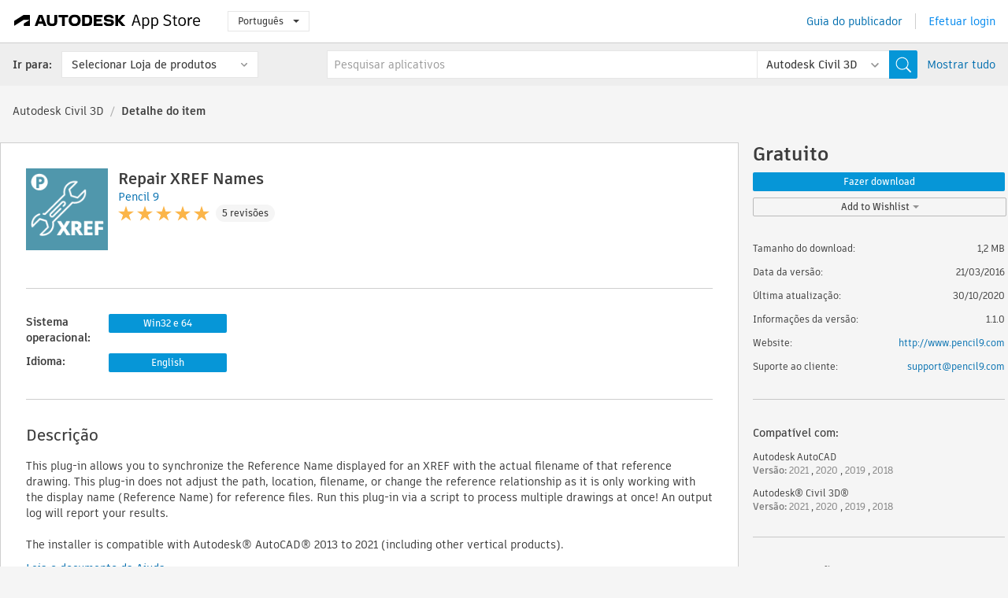

--- FILE ---
content_type: text/html; charset=utf-8
request_url: https://apps.autodesk.com/CIV3D/pt/Detail/Index?id=7777082763497653772&appLang=en&os=Win32_64
body_size: 14083
content:



<!DOCTYPE html>

<html lang="pt">
<head>
    <meta charset="utf-8">
    <meta http-equiv="X-UA-Compatible" content="IE=edge,chrome=1">

    <title>
    Repair XREF Names | Autodesk Civil 3D | Autodesk App Store
</title>
    <meta name="description" content='
    This plug-in can be used with Autodesk® AutoCAD® to synchronize the Reference Name of an XREF with the actual file name of the reference file.
'>
    <meta name="keywords" content='
    Autodesk Application Store, Autodesk App Store, Autodesk Exchange Apps, Autodesk Apps, software da Autodesk, plugin, plug-ins, plug-in, complemento, complementos, Autodesk AutoCAD, Autodesk® Civil 3D®,ACD___Civil, ACD___Learning, ACD___Mapping, ACD___Structural, CIV3D___Civil, CIV3D___Civil Structures, CIV3D___Modeling
'>

    <meta name="author" content="">
    <meta name="viewport" content="width=1032, minimum-scale=0.65, maximum-scale=1.0">



<script>
    var analytics_id;
    var subscription_category;

    var bannedCountry = false;



    var getUrl = window.location;
    var baseUrl = getUrl.protocol + "//" + getUrl.host;


    fetch(baseUrl + '/api/Utils/ValidateCountry', {
        method: 'POST',
        headers: {
            'Content-Type': 'text/plain',
            'X-Requested-With': 'XMLHttpRequest'
        }
    })
        .then(response => response.text())
        .then(data => {
            bannedCountry = data;

            if (bannedCountry === 'False') {

                fetch(baseUrl + '/api/Utils/GetAnalyticsId', {
                    method: 'POST',
                    headers: {
                        'Content-Type': 'text/plain',
                        'X-Requested-With': 'XMLHttpRequest'
                    }
                })
                    .then(response => response.text())
                    .then(data => {
                        analytics_id = data;
                    })
                    .catch(error => {
                        console.error('An error occurred:', error);
                    });




                fetch(baseUrl + '/api/Utils/GetSubscriptionCategory', {
                    method: 'POST',
                    headers: {
                        'Content-Type': 'text/plain',
                        'X-Requested-With': 'XMLHttpRequest'
                    }
                })
                    .then(response => response.text())
                    .then(data => {
                        subscription_category = data;

                        if (!('pendo' in window)) {
                            window.pendo = { _q: [] };
                            for (const func_name of ['initialize', 'identify', 'updateOptions', 'pageLoad', 'track']) {
                                pendo[func_name] = function () {
                                    if (func_name === 'initialize') {
                                        pendo._q.unshift([func_name, ...arguments])
                                    } else {
                                        pendo._q.push([func_name, ...arguments])
                                    }
                                }
                            }
                        }

                        const language = document.cookie.split("; ").find((row) => row.startsWith("appLanguage="))?.split("=")[1];

                        pendo.initialize({
                            visitor: {
                                id: analytics_id,
                                role: (subscription_category === null || subscription_category.trim() === "") ? 'anonymous' : subscription_category,
                                appLanguage: language || 'en'
                            },
                            excludeAllText: true,
                        })

                    })
                    .catch(error => {
                        console.error('An error occurred:', error);
                    });
            }

        })
        .catch(error => {
            console.error('An error occurred:', error);
        });


    

</script>
<script async type="text/javascript" src="//tags.tiqcdn.com/utag/autodesk/apps/prod/utag.js"></script>


                <link rel="alternate" hreflang="cs" href="http://apps.autodesk.com/CIV3D/cs/Detail/Index?id=7777082763497653772&amp;ln=en&amp;os=Win32_64" />
                <link rel="alternate" hreflang="de" href="http://apps.autodesk.com/CIV3D/de/Detail/Index?id=7777082763497653772&amp;ln=en&amp;os=Win32_64" />
                <link rel="alternate" hreflang="en" href="http://apps.autodesk.com/CIV3D/en/Detail/Index?id=7777082763497653772&amp;ln=en&amp;os=Win32_64" />
                <link rel="alternate" hreflang="es" href="http://apps.autodesk.com/CIV3D/es/Detail/Index?id=7777082763497653772&amp;ln=en&amp;os=Win32_64" />
                <link rel="alternate" hreflang="fr" href="http://apps.autodesk.com/CIV3D/fr/Detail/Index?id=7777082763497653772&amp;ln=en&amp;os=Win32_64" />
                <link rel="alternate" hreflang="hu" href="http://apps.autodesk.com/CIV3D/hu/Detail/Index?id=7777082763497653772&amp;ln=en&amp;os=Win32_64" />
                <link rel="alternate" hreflang="it" href="http://apps.autodesk.com/CIV3D/it/Detail/Index?id=7777082763497653772&amp;ln=en&amp;os=Win32_64" />
                <link rel="alternate" hreflang="ja" href="http://apps.autodesk.com/CIV3D/ja/Detail/Index?id=7777082763497653772&amp;ln=en&amp;os=Win32_64" />
                <link rel="alternate" hreflang="ko" href="http://apps.autodesk.com/CIV3D/ko/Detail/Index?id=7777082763497653772&amp;ln=en&amp;os=Win32_64" />
                <link rel="alternate" hreflang="pl" href="http://apps.autodesk.com/CIV3D/pl/Detail/Index?id=7777082763497653772&amp;ln=en&amp;os=Win32_64" />
                <link rel="alternate" hreflang="ru" href="http://apps.autodesk.com/CIV3D/ru/Detail/Index?id=7777082763497653772&amp;ln=en&amp;os=Win32_64" />
                <link rel="alternate" hreflang="zh-CN" href="http://apps.autodesk.com/CIV3D/zh-CN/Detail/Index?id=7777082763497653772&amp;ln=en&amp;os=Win32_64" />
                <link rel="alternate" hreflang="zh-TW" href="http://apps.autodesk.com/CIV3D/zh-TW/Detail/Index?id=7777082763497653772&amp;ln=en&amp;os=Win32_64" />

    <link rel="shortcut icon" href='https://s3.amazonaws.com/apps-build-content/appstore/1.0.0.157-PRODUCTION/Content/images/favicon.ico'>
        <link rel="stylesheet" href='https://s3.amazonaws.com/apps-build-content/appstore/1.0.0.157-PRODUCTION/Content/css/appstore-combined.min.css' />
    
    
    

</head>
<body>
    
    <div id="wrap" class="">
            <header id="header" class="header" role="navigation">
                <div class="header__navbar-container">
                    <div class="header__left-side --hide-from-pdf">
                        <div class="header__logo-wrapper">
                            <a class="header__logo-link" href="/pt" aria-label="Autodesk App Store" title="Autodesk App Store"></a>
                        </div>
                        <div class="header__language-wrapper --hide-from-pdf">

<div class="btn-group language-changer">
    <button type="button" class="btn btn-default dropdown-toggle" data-toggle="dropdown">
        Portugu&#234;s
        <span class="caret"></span>
    </button>
    <ul class="dropdown-menu" role="menu">
            <li data-language="cs" class="lang-selectable">
                <a>Čeština</a>
            </li>
            <li data-language="de" class="lang-selectable">
                <a>Deutsch</a>
            </li>
            <li data-language="fr" class="lang-selectable">
                <a>Fran&#231;ais</a>
            </li>
            <li data-language="en" class="lang-selectable">
                <a>English</a>
            </li>
            <li data-language="es" class="lang-selectable">
                <a>Espa&#241;ol</a>
            </li>
            <li data-language="hu" class="lang-selectable">
                <a>Magyar</a>
            </li>
            <li data-language="it" class="lang-selectable">
                <a>Italiano</a>
            </li>
            <li data-language="ja" class="lang-selectable">
                <a>日本語</a>
            </li>
            <li data-language="ko" class="lang-selectable">
                <a>한국어</a>
            </li>
            <li data-language="pl" class="lang-selectable">
                <a>Polski</a>
            </li>
            <li data-language="pt" class="hover">
                <a>Portugu&#234;s</a>
            </li>
            <li data-language="ru" class="lang-selectable">
                <a>Русский</a>
            </li>
            <li data-language="zh-CN" class="lang-selectable">
                <a>简体中文</a>
            </li>
            <li data-language="zh-TW" class="lang-selectable">
                <a>繁體中文</a>
            </li>
    </ul>
    
</div>                        </div>
                    </div>

                    <div class="header__right-side --hide-from-pdf">


<div class="collapse navbar-collapse pull-right login-panel" id="bs-example-navbar-collapse-l">
    <ul class="nav navbar-nav navbar-right">
        <li>
            <a href="https://damassets.autodesk.net/content/dam/autodesk/www/pdfs/app-store-getting-started-guide.pdf" target="_blank">Guia do publicador</a>
        </li>

            <!--<li>
                <nav class="user-panel">-->
                        <!--<a id="get_started_button" data-autostart="false" tabindex="0" role="button"
                              data-href='/Authentication/AuthenticationOauth2?returnUrl=%2Fiframe_return.htm%3Fgoto%3Dhttps%253a%252f%252fapps.autodesk.com%253a443%252fCIV3D%252fpt%252fDetail%252fIndex%253fid%253d7777082763497653772%2526appLang%253den%2526os%253dWin32_64&amp;isImmediate=false&amp;response_type=id_token&amp;response_mode=form_post&amp;client_id=bVmKFjCVzGk3Gp0A0c4VQd3TBNAbAYj2&amp;redirect_uri=http%3A%2F%2Fappstore-local.autodesk.com%3A1820%2FAuthentication%2FAuthenticationOauth2&amp;scope=openid&amp;nonce=12321321&amp;state=12321321&amp;prompt=login'>
                            Efetuar login
                        </a>-->
                <!--</nav>
            </li>-->
            <li>
                <nav class="user-panel">
                    <ul>


                        <a href="/Authentication/AuthenticationOauth2?returnUrl=%2Fiframe_return.htm%3Fgoto%3Dhttps%253a%252f%252fapps.autodesk.com%253a443%252fCIV3D%252fpt%252fDetail%252fIndex%253fid%253d7777082763497653772%2526appLang%253den%2526os%253dWin32_64&amp;isImmediate=false&amp;response_type=id_token&amp;response_mode=form_post&amp;client_id=bVmKFjCVzGk3Gp0A0c4VQd3TBNAbAYj2&amp;redirect_uri=http%3A%2F%2Fappstore-local.autodesk.com%3A1820%2FAuthentication%2FAuthenticationOauth2&amp;scope=openid&amp;nonce=12321321&amp;state=12321321">
                            Efetuar login
                        </a>

                    </ul>
                </nav>
            </li>
    </ul>
</div>                    </div>
                </div>
                    <div class="navbar navbar-toolbar">
                        <div class="navbar-toolbar__left-side">
                            <div class="navbar__dropdown-label-wrapper">
                                <span class="navbar__dropdown-label">Ir para:</span>
                            </div>
                            <div class="navbar__dropdown-wrapper">
                                <div class="btn-group">
                                    <button type="button" class="btn btn-default dropdown-toggle dropdown-toggle--toolbar" data-toggle="dropdown">
                                        Selecionar Loja de produtos
                                    </button>
                                    <ul class="dropdown-menu dropdown-menu-store" currentstore="CIV3D" role="menu">
                                            <li data-submenu-id="submenu-ACD">
                                                <a class="first-a" ga-storeid="Detail--ACD" href="/ACD/pt/Home/Index">
                                                    AutoCAD
                                                </a>
                                            </li>
                                            <li data-submenu-id="submenu-RVT">
                                                <a class="first-a" ga-storeid="Detail--RVT" href="/RVT/pt/Home/Index">
                                                    Revit
                                                </a>
                                            </li>
                                            <li data-submenu-id="submenu-BIM360">
                                                <a class="first-a" ga-storeid="Detail--BIM360" href="/BIM360/pt/Home/Index">
                                                    ACC &amp; BIM360
                                                </a>
                                            </li>
                                            <li data-submenu-id="submenu-FORMIT">
                                                <a class="first-a" ga-storeid="Detail--FORMIT" href="/FORMIT/pt/Home/Index">
                                                    FormIt
                                                </a>
                                            </li>
                                            <li data-submenu-id="submenu-SPCMKR">
                                                <a class="first-a" ga-storeid="Detail--SPCMKR" href="/SPCMKR/pt/Home/Index">
                                                    Forma
                                                </a>
                                            </li>
                                            <li data-submenu-id="submenu-INVNTOR">
                                                <a class="first-a" ga-storeid="Detail--INVNTOR" href="/INVNTOR/pt/Home/Index">
                                                    Inventor
                                                </a>
                                            </li>
                                            <li data-submenu-id="submenu-FUSION">
                                                <a class="first-a" ga-storeid="Detail--FUSION" href="/FUSION/pt/Home/Index">
                                                    Fusion
                                                </a>
                                            </li>
                                            <li data-submenu-id="submenu-3DSMAX">
                                                <a class="first-a" ga-storeid="Detail--3DSMAX" href="/3DSMAX/pt/Home/Index">
                                                    3ds Max
                                                </a>
                                            </li>
                                            <li data-submenu-id="submenu-MAYA">
                                                <a class="first-a" ga-storeid="Detail--MAYA" href="/MAYA/pt/Home/Index">
                                                    Maya
                                                </a>
                                            </li>
                                            <li data-submenu-id="submenu-RSA">
                                                <a class="first-a" ga-storeid="Detail--RSA" href="/RSA/pt/Home/Index">
                                                    Robot Structural Analysis
                                                </a>
                                            </li>
                                            <li data-submenu-id="submenu-ADSTPR">
                                                <a class="first-a" ga-storeid="Detail--ADSTPR" href="/ADSTPR/pt/Home/Index">
                                                    Autodesk Advance Steel
                                                </a>
                                            </li>
                                            <li data-submenu-id="submenu-ARCH">
                                                <a class="first-a" ga-storeid="Detail--ARCH" href="/ARCH/pt/Home/Index">
                                                    AutoCAD Architecture
                                                </a>
                                            </li>
                                            <li data-submenu-id="submenu-CIV3D">
                                                <a class="first-a" ga-storeid="Detail--CIV3D" href="/CIV3D/pt/Home/Index">
                                                    Autodesk Civil 3D
                                                </a>
                                            </li>
                                            <li data-submenu-id="submenu-MEP">
                                                <a class="first-a" ga-storeid="Detail--MEP" href="/MEP/pt/Home/Index">
                                                    AutoCAD MEP
                                                </a>
                                            </li>
                                            <li data-submenu-id="submenu-AMECH">
                                                <a class="first-a" ga-storeid="Detail--AMECH" href="/AMECH/pt/Home/Index">
                                                    AutoCAD Mechanical
                                                </a>
                                            </li>
                                            <li data-submenu-id="submenu-MAP3D">
                                                <a class="first-a" ga-storeid="Detail--MAP3D" href="/MAP3D/pt/Home/Index">
                                                    AutoCAD Map 3D
                                                </a>
                                            </li>
                                            <li data-submenu-id="submenu-ACAD_E">
                                                <a class="first-a" ga-storeid="Detail--ACAD_E" href="/ACAD_E/pt/Home/Index">
                                                    AutoCAD Electrical
                                                </a>
                                            </li>
                                            <li data-submenu-id="submenu-PLNT3D">
                                                <a class="first-a" ga-storeid="Detail--PLNT3D" href="/PLNT3D/pt/Home/Index">
                                                    AutoCAD Plant 3D
                                                </a>
                                            </li>
                                            <li data-submenu-id="submenu-ALIAS">
                                                <a class="first-a" ga-storeid="Detail--ALIAS" href="/ALIAS/pt/Home/Index">
                                                    Alias
                                                </a>
                                            </li>
                                            <li data-submenu-id="submenu-NAVIS">
                                                <a class="first-a" ga-storeid="Detail--NAVIS" href="/NAVIS/pt/Home/Index">
                                                    Navisworks
                                                </a>
                                            </li>
                                            <li data-submenu-id="submenu-VLTC">
                                                <a class="first-a" ga-storeid="Detail--VLTC" href="/VLTC/pt/Home/Index">
                                                    Vault
                                                </a>
                                            </li>
                                            <li data-submenu-id="submenu-SCFD">
                                                <a class="first-a" ga-storeid="Detail--SCFD" href="/SCFD/pt/Home/Index">
                                                    Simulation
                                                </a>
                                            </li>
                                    </ul>
                                </div>
                            </div>
                        </div>
                        <div class="navbar-toolbar__right-side">
                            <div id="search-plugin" class="pull-right detail-search-suggestion">


<div class="search-type-area">
    <label id="search-apps-placeholder-hint" hidden="hidden">Pesquisar aplicativos</label>
    <label id="search-publishers-placeholder-hint" hidden="hidden">Pesquisar fornecedores</label>

        <span class="search-type search-type-hightlighted" id="search-apps">Aplicativos</span>
        <span class="search-type search-type-unhightlighted" id="search-publishers">Fornecedores</span>
</div>

<div class="search-form-wrapper">
    <form id="search-form" class="normal-search Detail" name="search-form" action="/CIV3D/pt/List/Search" method="get">
        <input type="hidden" name="isAppSearch" value="True" />
        <div id="search">
            <div class="search-wrapper">
                <div class="search-form-content">
                    <div class="nav-right">
                        <div class="nav-search-scope">
                            <div class="nav-search-facade" data-value="search-alias=aps">
                                AutoCAD<span class="caret"></span>
                            </div>
                            <select name="searchboxstore" id="search-box-store-selector" class="search-box-store-selector">
                                        <option value="All" >Todos os aplicativos</option>
                                        <option value="ACD" >AutoCAD</option>
                                        <option value="RVT" >Revit</option>
                                        <option value="BIM360" >ACC &amp; BIM360</option>
                                        <option value="FORMIT" >FormIt</option>
                                        <option value="SPCMKR" >Forma</option>
                                        <option value="INVNTOR" >Inventor</option>
                                        <option value="FUSION" >Fusion</option>
                                        <option value="3DSMAX" >3ds Max</option>
                                        <option value="MAYA" >Maya</option>
                                        <option value="RSA" >Robot Structural Analysis</option>
                                        <option value="ADSTPR" >Autodesk Advance Steel</option>
                                        <option value="ARCH" >AutoCAD Architecture</option>
                                        <option value="CIV3D" selected=&quot;selected&quot;>Autodesk Civil 3D</option>
                                        <option value="MEP" >AutoCAD MEP</option>
                                        <option value="AMECH" >AutoCAD Mechanical</option>
                                        <option value="MAP3D" >AutoCAD Map 3D</option>
                                        <option value="ACAD_E" >AutoCAD Electrical</option>
                                        <option value="PLNT3D" >AutoCAD Plant 3D</option>
                                        <option value="ALIAS" >Alias</option>
                                        <option value="NAVIS" >Navisworks</option>
                                        <option value="VLTC" >Vault</option>
                                        <option value="SCFD" >Simulation</option>
                            </select>
                        </div>
                        <div class="nav-search-submit">
                            <button class="search-form-submit nav-input" type="submit"></button>
                        </div>


                        <input id="facet" name="facet" type="hidden" value="" />
                        <input id="collection" name="collection" type="hidden" value="" />
                        <input id="sort" name="sort" type="hidden" value="" />
                    </div><!-- nav-right -->
                    <div class="nav-fill">
                        <div class="nav-search-field">
                            <input autocomplete="off" class="search-form-keyword" data-query="" id="query-term" name="query" placeholder="Pesquisar aplicativos" size="45" type="text" value="" />
                            <input type="hidden" id="for-cache-search-str">
                            <ul id="search-suggestions-box" class="search-suggestions-box-ul" hidden="hidden"></ul>
                        </div>
                    </div>
                </div>
            </div>
        </div>
    </form>

        <div class="show-all-wrapper">
            <span class="show_all">Mostrar tudo</span>
        </div>
</div>
                            </div>
                        </div>
                    </div>
            </header>

        

    <!-- neck -->
    <div id="neck">
        <div class="neck-content">
            <div class="breadcrumb">
                                <a href="https://apps.autodesk.com/CIV3D/pt/Home/Index">Autodesk Civil 3D</a>
                            <span class="breadcrumb-divider">/</span>
                            <span class="last">Detalhe do item</span>
            </div>
        </div>
    </div>
    <!-- end neck -->



            <link rel="stylesheet" href='https://s3.amazonaws.com/apps-build-content/appstore/1.0.0.157-PRODUCTION/Content/css/lib/fs.stepper.css' />





<style>
    .button {
        background-color: #4CAF50; /* Green */
        border: none;
        color: white;
        padding: 15px 32px;
        text-align: center;
        text-decoration: none;
        display: inline-block;
        font-size: 16px;
        margin: 4px 2px;
        cursor: pointer;
    }

    .button1 {
        border-radius: 2px;
    }

    .button2 {
        border-radius: 4px;
    }

    .button3 {
        border-radius: 8px;
    }

    .button4 {
        border-radius: 12px;
    }

    .button5 {
        border-radius: 50%;
    }
</style>
<div id="modal_blocks" style="display:none">
    <fieldset>
        <div class="container">
            <div class="row">
                <div class="col-xs-12">

                    <div class="modal fade" tabindex="-1" id="loginModal"
                         data-keyboard="false" data-backdrop="static" style=" width: 339px; height: 393px;">
                        <div class="main">
                            <h3 class="title" style="font-weight: 100; font-size: 28px; margin-bottom: 48px; border-bottom: 1px solid black; padding: 20px 0px 19px 56px;">
                                Unavailable<button style=" font-size: 54px; margin-right: 32px; padding: 10px 21px 7px 3px; font-weight: 100;" type="button" class="close" data-dismiss="modal">
                                    ×
                                </button>
                            </h3>

                            <div class="message" style="font-size: 23px; font-weight: 100; padding: 17px 26px 41px 55px; ">
                                <h4 style="font-weight: 100;">This product is not currently available in your region.</h4>
                            </div>
                        </div>
                    </div>

                </div>
            </div>
        </div>
    </fieldset>
</div>

<!-- main -->
<div id="main" class="detail-page clearfix detail-main">
    <!-- quicklinks end -->
    <div id="content">
        <div id="content-wrapper">
            <div class="app-details" id="detail">
                <div style="display:none !important;" class="id_ox"></div>
                <div style="display:none !important;" class="Email_ox"></div>
                <div style="display:none !important;" class="Name_ox"></div>
                <div class="app-details__info">
                    <div class="app-details__image-wrapper">
                        <img class="app-details__image" src="https://autodesk-exchange-apps-v-1-5-staging.s3.amazonaws.com/data/content/files/images/FU7BJKS52VKZ/7777082763497653772/resized_0f1e660a-57a7-40a5-9a44-ef96cb1fa189_.png?AWSAccessKeyId=AKIAWQAA5ADROJBNX5E4&amp;Expires=1768493484&amp;response-content-disposition=inline&amp;response-content-type=image%2Fpng&amp;Signature=iqMZVm6mlFP%2BdKHmuGzWt%2B8PQMQ%3D" alt="Repair XREF Names" />
                    </div>
                    <div class="app-details__app-info" id="detail-info">
                        <div class="app-details__app-info-top">
                            <div class="app-details__title-wrapper">
                                <h1 class="app-details__title" id="detail-title" title="Repair XREF Names">Repair XREF Names</h1>

                            </div>
                            <div class="app-details__publisher-link-wrapper">
                                <a class="app-details__publisher-link" href="/pt/Publisher/PublisherHomepage?ID=FU7BJKS52VKZ" target="_blank">
                                    <span class="seller">Pencil 9</span>
                                </a>
                            </div>
                            <div class="app-details__rating-wrapper" id="detail-rating">
<input id="rating" name="rating" type="hidden" value="4,8" />
<div class="card__rating card__rating--small">
  <div class="star-rating-control">
          <div class="star-on star-rating"></div>
          <div class="star-on star-rating"></div>
          <div class="star-on star-rating"></div>
          <div class="star-on star-rating"></div>
          <div class="star-on star-rating"></div>
  </div>
</div>                                <a class="app-details__rating-link" href="#reviews">
                                    <span class="app-details__reviews-count reviews-count">5 revis&#245;es</span>
                                </a>
                            </div>
                        </div>

                        <div class="app-details__app-info-bottom">
                            <div class="app-details__icons-wrapper icons-cont">
                                <div class="badge-div">


<div class="product-badge-div-placeholder">
</div>


<div class="s-price-cont s-price-cont-hidden">

        <span class="price">Gratuito</span>
</div>                                </div>
                                
                            </div>
                        </div>
                    </div>
                </div>

                <div id="extra" class="app-details__extras" data-basicurl="https://apps.autodesk.com/CIV3D/pt/Detail/Index?id=">
                    <div class="app-details__versions-wrapper">
                            <div class="app-details__versions detail-versions-cont">
                                <div class="detail-version-cat">Sistema operacional:</div>
                                <div class="detail-versions">
                                                <button class="flat-button flat-button-normal flat-button-slim app-os-default-btn" data-os="Win32_64">Win32 e 64</button>
                                </div>
                            </div>

                        <div class="app-details__versions detail-versions-cont">
                            <div class="detail-version-cat">Idioma:</div>
                            <div class="detail-versions">
                                                <button class="flat-button flat-button-normal flat-button-slim app-lang-default-btn" data-lang="en" data-os="Win32_64">English</button>
                            </div>
                        </div>
                    </div>

                    <div class="app-details__app-description">
                        <h2>Descri&#231;&#227;o</h2>
                        <div class="description">
                            <p>This plug-in allows you to synchronize the Reference Name displayed for an XREF with the actual filename of that reference drawing. This plug-in does not adjust the path, location, filename, or change the reference relationship as it is only working with the display name (Reference Name) for reference files. Run this plug-in via a script to process multiple drawings at once! An output log will report your results.</p>
<p>&nbsp;</p>
<p>The installer is compatible with Autodesk&reg; AutoCAD&reg; 2013 to 2021 (including other vertical products).</p>
                        </div>

                            <div class="description">
                                <a class="helpdoc" target="_blank" href="https://apps.autodesk.com/CIV3D/en/Detail/HelpDoc?appId=7777082763497653772&amp;appLang=en&amp;os=Win32_64">Leia o documento da Ajuda</a>
                            </div>
                    </div>

                    <div class="app-details__app-about-version">
                            <h2>Sobre esta vers&#227;o</h2>
                            <div class="description">
                                <div class="version-title">Vers&#227;o 1.1.0, 30/10/2020</div>
                                <div style="margin-top: 10px; white-space: pre-wrap;">Added 2020 and 2021 support</div>
                            </div>

                    </div>
                </div>


<div id="screenshots">
        <h2 class="title">Capturas de tela e v&#237;deos</h2>
        <div class="preview-container">
            <div class="preview-prev" style="display: none;"></div>
            <div class="preview-next" style=""></div>
            <div class="preview-overlay">
                <div class="center-icon"></div>
            </div>
            <img id="image-viewer"/>
            <iframe id="video-viewer" scrolling="no" style="display:none;height:508px;" frameborder="0" allowfullscreen webkitallowfullscreen></iframe>
        </div>
        <div class="text-container">
            <span class="title"></span>
            <br/>
            <span class="description"></span>
        </div>
        <ul id="mycarousel" class="jcarousel-skin-tango">
            <li>
			    <div class="img-container">
                        <a href="https://autodesk-exchange-apps-v-1-5-staging.s3.amazonaws.com/data/content/files/images/FU7BJKS52VKZ/APP21eaa39d75594c7ea310658e1436d890/original_d136ec69-7417-4068-824e-0cb0629bde4e_.jpg?AWSAccessKeyId=AKIAWQAA5ADROJBNX5E4&amp;Expires=1768573747&amp;response-content-disposition=inline&amp;response-content-type=image%2Fpng&amp;Signature=1gxPrGwb8adh7QGcKONgPck79NI%3D" data-title="" data-type="image" data-desc="Reference Names out of synch with actual filenames">
                            <img src="https://autodesk-exchange-apps-v-1-5-staging.s3.amazonaws.com/data/content/files/images/FU7BJKS52VKZ/APP21eaa39d75594c7ea310658e1436d890/original_d136ec69-7417-4068-824e-0cb0629bde4e_.jpg?AWSAccessKeyId=AKIAWQAA5ADROJBNX5E4&amp;Expires=1768573747&amp;response-content-disposition=inline&amp;response-content-type=image%2Fpng&amp;Signature=1gxPrGwb8adh7QGcKONgPck79NI%3D" alt="" />
                        </a>
			    </div>
		    </li>
            <li>
			    <div class="img-container">
                        <a href="https://autodesk-exchange-apps-v-1-5-staging.s3.amazonaws.com/data/content/files/images/FU7BJKS52VKZ/APP21eaa39d75594c7ea310658e1436d890/original_87a06268-60d9-404e-b2da-d1f64e04ff4f_.jpg?AWSAccessKeyId=AKIAWQAA5ADROJBNX5E4&amp;Expires=1768573747&amp;response-content-disposition=inline&amp;response-content-type=image%2Fpng&amp;Signature=96m%2F0%2BbkRtBts5MC%2FA6uTQTk%2BUA%3D" data-title="" data-type="image" data-desc="Sample output in the log file after running app">
                            <img src="https://autodesk-exchange-apps-v-1-5-staging.s3.amazonaws.com/data/content/files/images/FU7BJKS52VKZ/APP21eaa39d75594c7ea310658e1436d890/original_87a06268-60d9-404e-b2da-d1f64e04ff4f_.jpg?AWSAccessKeyId=AKIAWQAA5ADROJBNX5E4&amp;Expires=1768573747&amp;response-content-disposition=inline&amp;response-content-type=image%2Fpng&amp;Signature=96m%2F0%2BbkRtBts5MC%2FA6uTQTk%2BUA%3D" alt="" />
                        </a>
			    </div>
		    </li>
            <li>
			    <div class="img-container">
                        <a href="https://autodesk-exchange-apps-v-1-5-staging.s3.amazonaws.com/data/content/files/images/FU7BJKS52VKZ/APP21eaa39d75594c7ea310658e1436d890/original_4d51df1a-0432-47f3-89fb-0ea54fe78998_.jpg?AWSAccessKeyId=AKIAWQAA5ADROJBNX5E4&amp;Expires=1768573747&amp;response-content-disposition=inline&amp;response-content-type=image%2Fpng&amp;Signature=7hsPtKwiNLlme5AOp9bjEP1Q2wg%3D" data-title="" data-type="image" data-desc="Reference names back in synch with actual filenames">
                            <img src="https://autodesk-exchange-apps-v-1-5-staging.s3.amazonaws.com/data/content/files/images/FU7BJKS52VKZ/APP21eaa39d75594c7ea310658e1436d890/original_4d51df1a-0432-47f3-89fb-0ea54fe78998_.jpg?AWSAccessKeyId=AKIAWQAA5ADROJBNX5E4&amp;Expires=1768573747&amp;response-content-disposition=inline&amp;response-content-type=image%2Fpng&amp;Signature=7hsPtKwiNLlme5AOp9bjEP1Q2wg%3D" alt="" />
                        </a>
			    </div>
		    </li>
	    </ul>
        
</div>
            </div>

<div id="reviews">
  <h2>Coment&#225;rios dos clientes</h2>
        <div class="reviews-stars">
<input id="rating" name="rating" type="hidden" value="4,8" />
<div class="card__rating card__rating--small">
  <div class="star-rating-control">
          <div class="star-on star-rating"></div>
          <div class="star-on star-rating"></div>
          <div class="star-on star-rating"></div>
          <div class="star-on star-rating"></div>
          <div class="star-on star-rating"></div>
  </div>
</div>            <div class="reviews-stars__reviews-count reviews-count">5 revis&#245;es</div>
        </div>
        <div class="reviews-info">
                <span class="comment signin_linkOauth2" data-href='/Authentication/AuthenticationOauth2?returnUrl=%2Fiframe_return.htm%3Fgoto%3D%252fCIV3D%252fpt%252fDetail%252fIndex%253fid%253d7777082763497653772%2526appLang%253den%2526os%253dWin32_64&amp;isImmediate=false'>
                    efetue login para escrever coment&#225;rios
                </span>
                <a class="get-tech-help" href="mailto:support@pencil9.com">Obter ajuda t&#233;cnica</a>
        </div>

  <div id="comments">
    <div id="comments-container">
        <ul id="comments-list">
                <li class="comment-item">
                    <div class="comment-rate">
<input id="rating" name="rating" type="hidden" value="5" />
<div class="card__rating card__rating--small">
  <div class="star-rating-control">
          <div class="star-on star-rating"></div>
          <div class="star-on star-rating"></div>
          <div class="star-on star-rating"></div>
          <div class="star-on star-rating"></div>
          <div class="star-on star-rating"></div>
  </div>
</div>                            <span class="comment-subject" id="1106951099746896532">Updated 2022</span>
                    </div>
                    <div class="comment-info">
                        <div class="comment-info__wrapper">
                            <span class="comment-name">Herbert Muller | </span>
                            <span class="comment-date">agosto 20, 2021</span>
                                <span class="veirified-download">Download confirmado</span>
                                <a class="whats-verified-download" data-href="/pt/Public/WhatsVerifiedDownload">(O que &#233; isto?)</a>
                        </div>
                        
                        <div class="comment-description">
                            <p><p><span style="color: #595959; font-family: Arial, Verdana, sans-serif; font-size: 13px; background-color: #f8f8f8;">Please update to the AUTOCAD2022</span></p></p>
                        </div>
                    </div>
                    <div class="write-a-comment">
                        <span class="write-comment-link comment-action signin_linkOauth2 iframe"
                              data-href="/Authentication/AuthenticationOauth2?returnUrl=%2Fiframe_return.htm%3Fgoto%3Dhttp%3A%2F%2Fapps.autodesk.com%2FCIV3D%2Fpt%2FDetail%2FIndex%3Fid%3D7777082763497653772%26appLang%3Den%26os%3DWin32_64&amp;isImmediate=false">
                            Responder
                        </span>
                        <form class="sub-comment-form sub-comment-form-hidden" method="post" action="/pt/Comment/DoComment">
                            <input id="commentId" name="commentId" type="hidden" value="" />
                            <input id="appId" name="appId" type="hidden" value="7777082763497653772" />
                            <input id="appName" name="appName" type="hidden" value="Repair XREF Names" />
                            <input id="title" name="title" type="hidden" value="" />
                            <input id="repliedid" name="repliedid" type="hidden" value="1106951099746896532" />
                            <input id="description" name="description" type="hidden" value="" />
                            <input id="appPublisherId" name="appPublisherId" type="hidden" value="FU7BJKS52VKZ" />
                            <input id="storeId" name="storeId" type="hidden" value="CIV3D" />
                            <input id="appLang" name="appLang" type="hidden" value="en" />

                            <textarea rows="5" cols="104" name="CommentByUser" class="sub-comment-textarea"></textarea>
                            <div class="textarea-submit-buttons-wrapper">
                                <input type="button" class="write-a-comment-cancel fresh-button fresh-button--secondary" value="Cancelar" />
                                <input class="write-comment-form-submit fresh-button fresh-button--primary" type="button" value="Enviar" />
                            </div>
                        </form>
                    </div>
                    <div class="add-sub-comments">
                        <div class="all-sub-comments">
                        </div>
                        
                    </div>
                </li>
                    <hr/>
                <li class="comment-item">
                    <div class="comment-rate">
<input id="rating" name="rating" type="hidden" value="5" />
<div class="card__rating card__rating--small">
  <div class="star-rating-control">
          <div class="star-on star-rating"></div>
          <div class="star-on star-rating"></div>
          <div class="star-on star-rating"></div>
          <div class="star-on star-rating"></div>
          <div class="star-on star-rating"></div>
  </div>
</div>                            <span class="comment-subject" id="9200569343734232499">Updated software</span>
                    </div>
                    <div class="comment-info">
                        <div class="comment-info__wrapper">
                            <span class="comment-name">Carlos Gibert | </span>
                            <span class="comment-date">junho 16, 2020</span>
                                <span class="veirified-download">Download confirmado</span>
                                <a class="whats-verified-download" data-href="/pt/Public/WhatsVerifiedDownload">(O que &#233; isto?)</a>
                        </div>
                        
                        <div class="comment-description">
                            <p><p>Please update to the AUTOCAD2020</p></p>
                        </div>
                    </div>
                    <div class="write-a-comment">
                        <span class="write-comment-link comment-action signin_linkOauth2 iframe"
                              data-href="/Authentication/AuthenticationOauth2?returnUrl=%2Fiframe_return.htm%3Fgoto%3Dhttp%3A%2F%2Fapps.autodesk.com%2FCIV3D%2Fpt%2FDetail%2FIndex%3Fid%3D7777082763497653772%26appLang%3Den%26os%3DWin32_64&amp;isImmediate=false">
                            Responder
                        </span>
                        <form class="sub-comment-form sub-comment-form-hidden" method="post" action="/pt/Comment/DoComment">
                            <input id="commentId" name="commentId" type="hidden" value="" />
                            <input id="appId" name="appId" type="hidden" value="7777082763497653772" />
                            <input id="appName" name="appName" type="hidden" value="Repair XREF Names" />
                            <input id="title" name="title" type="hidden" value="" />
                            <input id="repliedid" name="repliedid" type="hidden" value="9200569343734232499" />
                            <input id="description" name="description" type="hidden" value="" />
                            <input id="appPublisherId" name="appPublisherId" type="hidden" value="FU7BJKS52VKZ" />
                            <input id="storeId" name="storeId" type="hidden" value="CIV3D" />
                            <input id="appLang" name="appLang" type="hidden" value="en" />

                            <textarea rows="5" cols="104" name="CommentByUser" class="sub-comment-textarea"></textarea>
                            <div class="textarea-submit-buttons-wrapper">
                                <input type="button" class="write-a-comment-cancel fresh-button fresh-button--secondary" value="Cancelar" />
                                <input class="write-comment-form-submit fresh-button fresh-button--primary" type="button" value="Enviar" />
                            </div>
                        </form>
                    </div>
                    <div class="add-sub-comments">
                        <div class="all-sub-comments">
                        </div>
                        
                    </div>
                </li>
                    <hr/>
                <li class="comment-item">
                    <div class="comment-rate">
<input id="rating" name="rating" type="hidden" value="5" />
<div class="card__rating card__rating--small">
  <div class="star-rating-control">
          <div class="star-on star-rating"></div>
          <div class="star-on star-rating"></div>
          <div class="star-on star-rating"></div>
          <div class="star-on star-rating"></div>
          <div class="star-on star-rating"></div>
  </div>
</div>                            <span class="comment-subject" id="6134836729656592948">Great!</span>
                    </div>
                    <div class="comment-info">
                        <div class="comment-info__wrapper">
                            <span class="comment-name">Thanh Nguyen | </span>
                            <span class="comment-date">novembro 18, 2019</span>
                                <span class="veirified-download">Download confirmado</span>
                                <a class="whats-verified-download" data-href="/pt/Public/WhatsVerifiedDownload">(O que &#233; isto?)</a>
                        </div>
                        
                        <div class="comment-description">
                            <p><p>The only thing that user need to pay attention to is that after excuting you need to close and open to see the change. Developer may need to fix it a bit for that issue.</p>
<p>Thanks,</p></p>
                        </div>
                    </div>
                    <div class="write-a-comment">
                        <span class="write-comment-link comment-action signin_linkOauth2 iframe"
                              data-href="/Authentication/AuthenticationOauth2?returnUrl=%2Fiframe_return.htm%3Fgoto%3Dhttp%3A%2F%2Fapps.autodesk.com%2FCIV3D%2Fpt%2FDetail%2FIndex%3Fid%3D7777082763497653772%26appLang%3Den%26os%3DWin32_64&amp;isImmediate=false">
                            Responder
                        </span>
                        <form class="sub-comment-form sub-comment-form-hidden" method="post" action="/pt/Comment/DoComment">
                            <input id="commentId" name="commentId" type="hidden" value="" />
                            <input id="appId" name="appId" type="hidden" value="7777082763497653772" />
                            <input id="appName" name="appName" type="hidden" value="Repair XREF Names" />
                            <input id="title" name="title" type="hidden" value="" />
                            <input id="repliedid" name="repliedid" type="hidden" value="6134836729656592948" />
                            <input id="description" name="description" type="hidden" value="" />
                            <input id="appPublisherId" name="appPublisherId" type="hidden" value="FU7BJKS52VKZ" />
                            <input id="storeId" name="storeId" type="hidden" value="CIV3D" />
                            <input id="appLang" name="appLang" type="hidden" value="en" />

                            <textarea rows="5" cols="104" name="CommentByUser" class="sub-comment-textarea"></textarea>
                            <div class="textarea-submit-buttons-wrapper">
                                <input type="button" class="write-a-comment-cancel fresh-button fresh-button--secondary" value="Cancelar" />
                                <input class="write-comment-form-submit fresh-button fresh-button--primary" type="button" value="Enviar" />
                            </div>
                        </form>
                    </div>
                    <div class="add-sub-comments">
                        <div class="all-sub-comments">
                        </div>
                        
                    </div>
                </li>
                    <hr/>
                <li class="comment-item">
                    <div class="comment-rate">
<input id="rating" name="rating" type="hidden" value="4" />
<div class="card__rating card__rating--small">
  <div class="star-rating-control">
          <div class="star-on star-rating"></div>
          <div class="star-on star-rating"></div>
          <div class="star-on star-rating"></div>
          <div class="star-on star-rating"></div>
          <div class="star-off star-rating"></div>
  </div>
</div>                            <span class="comment-subject" id="8317228665885248546">Updated software</span>
                    </div>
                    <div class="comment-info">
                        <div class="comment-info__wrapper">
                            <span class="comment-name">Lk Lk | </span>
                            <span class="comment-date">julho 10, 2019</span>
                                <span class="veirified-download">Download confirmado</span>
                                <a class="whats-verified-download" data-href="/pt/Public/WhatsVerifiedDownload">(O que &#233; isto?)</a>
                        </div>
                        
                        <div class="comment-description">
                            <p><p>Please update to the AUTOCAD2020</p>
<p>&nbsp;</p></p>
                        </div>
                    </div>
                    <div class="write-a-comment">
                        <span class="write-comment-link comment-action signin_linkOauth2 iframe"
                              data-href="/Authentication/AuthenticationOauth2?returnUrl=%2Fiframe_return.htm%3Fgoto%3Dhttp%3A%2F%2Fapps.autodesk.com%2FCIV3D%2Fpt%2FDetail%2FIndex%3Fid%3D7777082763497653772%26appLang%3Den%26os%3DWin32_64&amp;isImmediate=false">
                            Responder
                        </span>
                        <form class="sub-comment-form sub-comment-form-hidden" method="post" action="/pt/Comment/DoComment">
                            <input id="commentId" name="commentId" type="hidden" value="" />
                            <input id="appId" name="appId" type="hidden" value="7777082763497653772" />
                            <input id="appName" name="appName" type="hidden" value="Repair XREF Names" />
                            <input id="title" name="title" type="hidden" value="" />
                            <input id="repliedid" name="repliedid" type="hidden" value="8317228665885248546" />
                            <input id="description" name="description" type="hidden" value="" />
                            <input id="appPublisherId" name="appPublisherId" type="hidden" value="FU7BJKS52VKZ" />
                            <input id="storeId" name="storeId" type="hidden" value="CIV3D" />
                            <input id="appLang" name="appLang" type="hidden" value="en" />

                            <textarea rows="5" cols="104" name="CommentByUser" class="sub-comment-textarea"></textarea>
                            <div class="textarea-submit-buttons-wrapper">
                                <input type="button" class="write-a-comment-cancel fresh-button fresh-button--secondary" value="Cancelar" />
                                <input class="write-comment-form-submit fresh-button fresh-button--primary" type="button" value="Enviar" />
                            </div>
                        </form>
                    </div>
                    <div class="add-sub-comments">
                        <div class="all-sub-comments">
                        </div>
                        
                    </div>
                </li>
                    <hr/>
                <li class="comment-item">
                    <div class="comment-rate">
<input id="rating" name="rating" type="hidden" value="5" />
<div class="card__rating card__rating--small">
  <div class="star-rating-control">
          <div class="star-on star-rating"></div>
          <div class="star-on star-rating"></div>
          <div class="star-on star-rating"></div>
          <div class="star-on star-rating"></div>
          <div class="star-on star-rating"></div>
  </div>
</div>                            <span class="comment-subject" id="3191197793077869354">Very Good</span>
                    </div>
                    <div class="comment-info">
                        <div class="comment-info__wrapper">
                            <span class="comment-name">Hoang Quoc | </span>
                            <span class="comment-date">novembro 05, 2016</span>
                                <span class="veirified-download">Download confirmado</span>
                                <a class="whats-verified-download" data-href="/pt/Public/WhatsVerifiedDownload">(O que &#233; isto?)</a>
                        </div>
                        
                        <div class="comment-description">
                            <p>This good for my job. Thanks !</p>
                        </div>
                    </div>
                    <div class="write-a-comment">
                        <span class="write-comment-link comment-action signin_linkOauth2 iframe"
                              data-href="/Authentication/AuthenticationOauth2?returnUrl=%2Fiframe_return.htm%3Fgoto%3Dhttp%3A%2F%2Fapps.autodesk.com%2FCIV3D%2Fpt%2FDetail%2FIndex%3Fid%3D7777082763497653772%26appLang%3Den%26os%3DWin32_64&amp;isImmediate=false">
                            Responder
                        </span>
                        <form class="sub-comment-form sub-comment-form-hidden" method="post" action="/pt/Comment/DoComment">
                            <input id="commentId" name="commentId" type="hidden" value="" />
                            <input id="appId" name="appId" type="hidden" value="7777082763497653772" />
                            <input id="appName" name="appName" type="hidden" value="Repair XREF Names" />
                            <input id="title" name="title" type="hidden" value="" />
                            <input id="repliedid" name="repliedid" type="hidden" value="3191197793077869354" />
                            <input id="description" name="description" type="hidden" value="" />
                            <input id="appPublisherId" name="appPublisherId" type="hidden" value="FU7BJKS52VKZ" />
                            <input id="storeId" name="storeId" type="hidden" value="CIV3D" />
                            <input id="appLang" name="appLang" type="hidden" value="en" />

                            <textarea rows="5" cols="104" name="CommentByUser" class="sub-comment-textarea"></textarea>
                            <div class="textarea-submit-buttons-wrapper">
                                <input type="button" class="write-a-comment-cancel fresh-button fresh-button--secondary" value="Cancelar" />
                                <input class="write-comment-form-submit fresh-button fresh-button--primary" type="button" value="Enviar" />
                            </div>
                        </form>
                    </div>
                    <div class="add-sub-comments">
                        <div class="all-sub-comments">
                        </div>
                        
                    </div>
                </li>
        </ul>
    </div>
    <div class="clear">
    </div>
  </div>
</div>
        </div>
    </div>
    <div id="right">
        <div id="right-wrapper">
<div class="side-panel">
    <div id="purchase" class="purchase-container">
        <div class="purchase_form_container"></div>
            <h4 class="price-str">Gratuito</h4>


        
                <button class="flat-button flat-button-normal signin_linkOauth2" data-cookiestart="false" data-autostart="False" data-href="/Authentication/AuthenticationOauth2?returnUrl=%2Fiframe_return.htm%3Fgoto%3D%252fCIV3D%252fpt%252fDetail%252fIndex%253fid%253d7777082763497653772%2526appLang%253den%2526os%253dWin32_64%2526autostart%253dtrue&amp;isImmediate=false">
                    <text>Fazer download</text>
                </button>
        <!-- Wishlist -->
        <div class="dropdown dropdown-wishlist">
            
            <a class="dropdown-toggle flat-button flat-button-normal signin_linkOauth2" id="" data-href="/Authentication/AuthenticationOauth2?returnUrl=%2Fiframe_return.htm%3Fgoto%3D%2FCIV3D%2Fpt%2FDetail%2FIndex%3Fid%3D7777082763497653772%26appLang%3Den%26os%3DWin32_64&amp;isImmediate=false" data-toggle="dropdown">
                Add to Wishlist
                <b class="caret"></b>
            </a>
            
            <ul class="dropdown-menu" role="menu" aria-labelledby="dWLabel">
                <li><a data-target="#createWishList" data-wishitemid="7777082763497653772:en:win32_64" id="CreateWishAndAddItemID" role="button" data-toggle="modal">Criar uma nova lista de desejos</a></li>
            </ul>
        </div>
        <!-- Modal -->
        <div id="addToWishListContent" style="display:none">
            <div style="display:block;">
                <div id="addToWishList" class="modal hide fade" tabindex="-1" role="dialog" aria-labelledby="myModalLabel" aria-hidden="true" style="width: 455px;">
                    <div class="modal-header" style="padding-left: 20px;padding-right: 20px;">
                        <h3 class="ellipsis" style="width:400px;font-size: 14px;padding-top: 20px;" id="WishNameTittleID"></h3>
                    </div>
                    <div class="modal-body" style="padding-top: 10px;padding-left: 20px;padding-right: 20px;padding-bottom: 10px;">
                        <div class="img-wrapper pull-left">
                            <img style="width:40px;height:40px" src="https://autodesk-exchange-apps-v-1-5-staging.s3.amazonaws.com/data/content/files/images/FU7BJKS52VKZ/7777082763497653772/resized_0f1e660a-57a7-40a5-9a44-ef96cb1fa189_.png?AWSAccessKeyId=AKIAWQAA5ADROJBNX5E4&amp;Expires=1768493484&amp;response-content-disposition=inline&amp;response-content-type=image%2Fpng&amp;Signature=iqMZVm6mlFP%2BdKHmuGzWt%2B8PQMQ%3D" class="product-icon" alt="Repair XREF Names" />
                        </div>
                        <div id="detail-info">
                            <h1 style="font-size:16px" class="ellipsis" id="detail-title" title="Repair XREF Names">Repair XREF Names</h1>
                                <h4 class="price-str">Gratuito</h4>
                        </div>

                    </div>
                    <div class="modal-footer" style="padding-left: 20px;padding-right: 20px;padding-top:10px;padding-bottom: 20px;">
                        <a id="wishViewLinkID" href=""><button style="width:200px;height:25px" class="btn btn-primary">Visualizar a lista de desejos</button></a>
                        <a><button style="width:200px;height:25px;margin-left: 10px;" id="ContinueExploringID" class="btn text-info" data-dismiss="modal" aria-hidden="true">Continuar explorando</button></a>
                    </div>
                </div>
            </div>
        </div>
        <div id="createWishListContentID" style="display:none">
            <div id="createWishList" class="modal hide fade" tabindex="-1" role="dialog" aria-labelledby="myModalLabel" aria-hidden="true" style="width:455px">
                <div class="modal-header" style="padding-top:20px;padding-right:20px;padding-left:20px">
                    <h3 class="ellipsis" style="width:400px;font-size:14px" id="myModalLabel">Nome da lista de desejos</h3>
                </div>
                <div class="modal-body" style="padding-top:5px;padding-right:20px;padding-left:20px;overflow:hidden;padding-bottom:10px">
                    <input type="text" style="height:25px;font-size:14px" name="name" id="WishNameID" autocomplete="off" />
                </div>
                <div class="modal-footer" style="padding-bottom:20px;padding-top:10px;padding-right:20px;padding-left:20px">
                    <button style="width:200px;height:25px;font-size:14px;padding:0px" id="CreatNewWishID" data-wishitemid="7777082763497653772:en:win32_64" class="btn btn-primary">Criar listas de desejos</button>
                    <button style="width:200px;height:25px;font-size:14px;padding:0px;margin-left:10px" class="btn text-info" data-dismiss="modal" aria-hidden="true">Cancelar</button>
                </div>
            </div>
        </div>
    </div>

    

    <div class="download-info-wrapper">
            <div class="download-info break-word">
                <div class="property">Tamanho do download:</div>
                <div class="value">1,2 MB</div>
            </div>
        <div class="download-info break-word">
            <div class="property">Data da vers&#227;o:</div>
            <div class="value">21/03/2016</div>
        </div>
        <div class="download-info break-word">
            <div class="property">&#218;ltima atualiza&#231;&#227;o:</div>
            <div class="value">30/10/2020</div>
        </div>
            <div class="download-info break-word">
                <div class="property">Informa&#231;&#245;es da vers&#227;o:</div>
                <div class="value">1.1.0</div>
            </div>
        <div class="download-info break-word">
            <div class="property">Website:</div>
            <div class="value">
                <div>
                        <a href="http://www.pencil9.com" target="_blank">http://www.pencil9.com</a>
                </div>
            </div>
        </div>
        <div class="download-info break-word">
            <div class="property">Suporte ao cliente:</div>
            <div class="value">
                <div>
                        <a href="mailto:support@pencil9.com">support@pencil9.com</a>

                </div>
            </div>
        </div>
    </div>

    <div class="product-compatible-wrapper">
        <h5>Compat&#237;vel com:</h5>
        <ul class="compatible-with-list">
                    <li class="compatible-with-list-group">Autodesk AutoCAD</li>
                            <li class="">
                                <span class="compatible-version-title compatible-version">Vers&#227;o:</span>
                                    <span class="compatible-version">2021</span>
                                        <span>,</span>
                                    <span class="compatible-version">2020</span>
                                        <span>,</span>
                                    <span class="compatible-version">2019</span>
                                        <span>,</span>
                                    <span class="compatible-version">2018</span>
                            </li>
                    <li class="compatible-with-list-group">Autodesk&#174; Civil 3D&#174;</li>
                            <li class="">
                                <span class="compatible-version-title compatible-version">Vers&#227;o:</span>
                                    <span class="compatible-version">2021</span>
                                        <span>,</span>
                                    <span class="compatible-version">2020</span>
                                        <span>,</span>
                                    <span class="compatible-version">2019</span>
                                        <span>,</span>
                                    <span class="compatible-version">2018</span>
                            </li>
        </ul>
    </div>
</div>
        </div>
    </div>
    <div class="clear">
    </div>
</div>
<div id="app-detail-info" style="display: none" data-appid="7777082763497653772" data-publisherid="FU7BJKS52VKZ" data-publisher="Pencil 9"></div>
<div id="download-link-popup" class="overlay_window" style="display: none;">
    <header><h1>Fazer download</h1></header>
    <div class="body_container">
        <span>O tamanho do arquivo que voc&#234; est&#225; prestes a baixar &#233; maior de 300M.</span>
        <br />
        <span>Clique <a id="download-url" href="" target="_blank">Aqui</a> para fazer download diretamente ou <a id="copy-url">copie a URL de download</a> para o seu gerenciador de downloads</span>
        <br />
        <span>Para arquivos maiores, &#233; altamente recomend&#225;vel usar um gerenciador de downloads.</span>
    </div>
</div>

<!-- end main -->


            <div style="display:none;" id="flash-message-notification"></div>


<script>


</script>
<div class="clear"></div>

<footer id="footer" class="">
    
    <div class="footer__left">
        <div class="footer__copy-wrapper">
            <p class="footer__copy">&#169; Copyright 2011-2026 Autodesk, Inc. All rights reserved.</p>
        </div>
        <ul class="footer__items">
            <li class="footer__item"><a target="_blank" href="https://usa.autodesk.com/privacy/">Pol&#237;tica de privacidade</a></li>
            <li class="footer__item"><a target="_blank" href="https://www.autodesk.com/trademark">Avisos legais/marcas comerc.</a></li>
            <li class="footer__item"><a target="_blank" href="/pt/public/TermsOfUse">Termos de uso</a></li>
            <li class="footer__item about">Sobre</li>
            <li class="footer__item"><a target="_blank" href="/pt/Public/FAQ">Perg. Freq.</a></li>
            <li class="footer__item"><a href="mailto:appsinfo@autodesk.com">Fale conosco</a></li>
            <li class="footer__item footer__item--privacy">
                <a data-opt-in-preferences="" href="#">Privacy Settings</a>
            </li>
        </ul>
    </div>
    <div class="footer__right">
        <a class="footer__logo-link" href="https://www.autodesk.com/" target="_blank"></a>
    </div>
</footer>

        <div id="goTop">
            <img src="https://s3.amazonaws.com/apps-build-content/appstore/1.0.0.157-PRODUCTION/Content/images/buttons/totop50.png" alt="Ir para o in&#237;cio">
        </div>
    </div>

    <!--[if lte IE 7 ]><script src="https://s3.amazonaws.com/apps-build-content/appstore/1.0.0.157-PRODUCTION/Scripts/lib/json2.min.js"></script><![endif]-->
    <script src="/pt/Resource/ClientResources?v=64962702%3Apt"></script>
        <script src="https://s3.amazonaws.com/apps-build-content/appstore/1.0.0.157-PRODUCTION/Scripts/appstore-3rdlibs.min.js"></script>
        <script src="https://s3.amazonaws.com/apps-build-content/appstore/1.0.0.157-PRODUCTION/Scripts/lib/bootstrap.min.js"></script>
        <script src="https://s3.amazonaws.com/apps-build-content/appstore/1.0.0.157-PRODUCTION/Scripts/appstore-combined.min.js"></script>

    <script>
        jQuery(document).ready(Appstore.init);
    </script>

    
    
    <script type="text/javascript" src="../../../../Scripts/lib/tiny_mce/tiny_mce.js"></script>
    <script src="https://s3.amazonaws.com/apps-build-content/appstore/1.0.0.157-PRODUCTION/Scripts/lib/jquery.raty.js"></script>
    <script src="https://s3.amazonaws.com/apps-build-content/appstore/1.0.0.157-PRODUCTION/Scripts/lib/jquery.fs.stepper.js"></script>
    <script src="https://s3.amazonaws.com/apps-build-content/appstore/1.0.0.157-PRODUCTION/Scripts/modules/detail.js"></script>
    <script src="https://s3.amazonaws.com/apps-build-content/appstore/1.0.0.157-PRODUCTION/Scripts/lib/layer/layer.min.js"></script>
    <script src="https://s3.amazonaws.com/apps-build-content/appstore/1.0.0.157-PRODUCTION/Scripts/lib/zclip/jquery.zclip.min.js"></script>
    
    
    <script type="application/ld+json">
        {
        "@context": "http://schema.org/",
        "@type": "SoftwareApplication",
        "name": "Repair XREF Names",
        "image": "https://autodesk-exchange-apps-v-1-5-staging.s3.amazonaws.com/data/content/files/images/FU7BJKS52VKZ/7777082763497653772/resized_0f1e660a-57a7-40a5-9a44-ef96cb1fa189_.png?AWSAccessKeyId=AKIAWQAA5ADROJBNX5E4&amp;Expires=1768493484&amp;response-content-disposition=inline&amp;response-content-type=image%2Fpng&amp;Signature=iqMZVm6mlFP%2BdKHmuGzWt%2B8PQMQ%3D",
        "operatingSystem": "Win32_64",
        "applicationCategory": "http://schema.org/DesktopApplication",
            "aggregateRating":{
            "@type": "AggregateRating",
            "ratingValue": "4,8",
            "ratingCount": "5"
            },
        "offers":{
        "@type": "Offer",
        "price": "0",
        "priceCurrency": "USD"
        }
        }
    </script>

</body>
</html>


--- FILE ---
content_type: text/html; charset=utf-8
request_url: https://apps.autodesk.com/CIV3D/pt/Detail/GetAppsOfSamePublisher?appId=7777082763497653772&publisherId=FU7BJKS52VKZ&publisher=Pencil%209
body_size: 1318
content:


<div class="side-panel apps-promote-panel">

    <h2>Informa&#231;&#245;es do fornecedor</h2>
    <a class="company-info-link-wrapper" target="_blank" href="/pt/Publisher/PublisherHomepage?ID=FU7BJKS52VKZ">
        <div class="company-info-cont">
            <img class="info-logo" src="//autodesk-exchange-apps-v-1-5-staging.s3.amazonaws.com/data/content/files/images/FU7BJKS52VKZ/files/resized_cfacda51-eac7-412b-a1a9-071d8c0262b1_.png?AWSAccessKeyId=AKIAWQAA5ADROJBNX5E4&amp;Expires=1768531549&amp;response-content-disposition=inline&amp;response-content-type=image%2Fpng&amp;Signature=uvXYgM8ozUnwLhdSUx5pU%2FnoI0A%3D" />
            <div class="company-info">
                <div class="company-title">Pencil 9</div>
                <div class="company-numbers-wrapper">
                    <span class="company-number">4</span>
                    <span class="company-numberitem">Aplicativos</span>
                </div>
            </div>
        </div>
    </a>



</div>
<div class="promo-card__sidebar-wrapper ad-hide">
    <div class="promo-card promo-card--sidebar">
        <a class="promo-card__link promo-card__link--icon btn-ga-click"
           href="https://servicesmarketplace.autodesk.com/?utm_source=adskAppStore&utm_medium=referral&utm_campaign=launch-oct&utm_term=app-detail"
           ga-category="Others"
           ga-action="DeveloperBTNClick">
            <h2 class="promo-card__title">Consultores de contrata&#231;&#227;o</h2>
            <p class="promo-card__description">De aulas de treinamento on-line a personaliza&#231;&#227;o do software, encontre os principais consultores no Autodesk Services Marketplace. Clique para procurar provedores.</p>
        </a>
    </div>
</div>
<br/>

    
